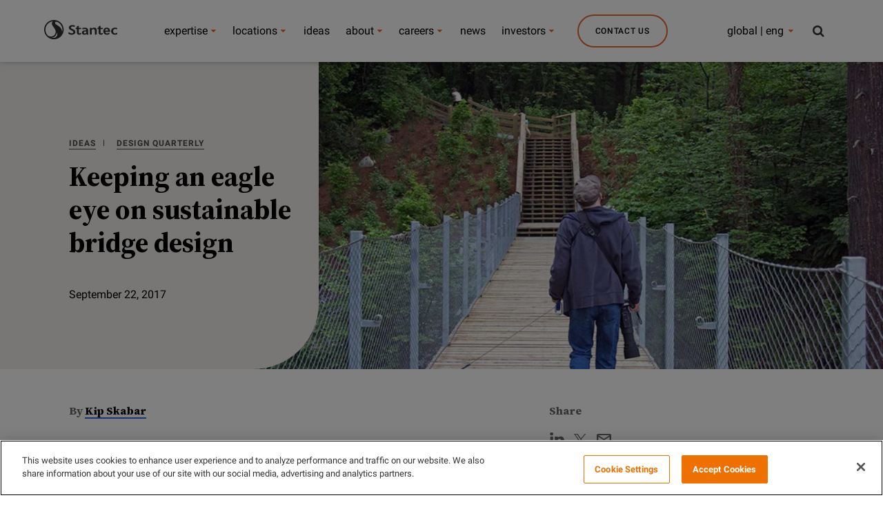

--- FILE ---
content_type: text/css
request_url: https://cdn.cookielaw.org/scripttemplates/202209.2.0/assets/otCommonStyles.css
body_size: 2975
content:
#onetrust-banner-sdk{-ms-text-size-adjust:100%;-webkit-text-size-adjust:100%}#onetrust-banner-sdk .onetrust-vendors-list-handler{cursor:pointer;color:#1f96db;font-size:inherit;font-weight:bold;text-decoration:none;margin-left:5px}#onetrust-banner-sdk .onetrust-vendors-list-handler:hover{color:#1f96db}#onetrust-banner-sdk:focus{outline:2px solid #000;outline-offset:-2px}#onetrust-banner-sdk a:focus{outline:2px solid #000}#onetrust-banner-sdk #onetrust-accept-btn-handler,#onetrust-banner-sdk #onetrust-reject-all-handler,#onetrust-banner-sdk #onetrust-pc-btn-handler{outline-offset:1px}#onetrust-banner-sdk.ot-bnr-w-logo .ot-bnr-logo{height:64px;width:64px}#onetrust-banner-sdk .ot-close-icon,#onetrust-pc-sdk .ot-close-icon,#ot-sync-ntfy .ot-close-icon{background-size:contain;background-repeat:no-repeat;background-position:center;height:12px;width:12px}#onetrust-banner-sdk .powered-by-logo,#onetrust-banner-sdk .ot-pc-footer-logo a,#onetrust-pc-sdk .powered-by-logo,#onetrust-pc-sdk .ot-pc-footer-logo a,#ot-sync-ntfy .powered-by-logo,#ot-sync-ntfy .ot-pc-footer-logo a{background-size:contain;background-repeat:no-repeat;background-position:center;height:25px;width:152px;display:block;text-decoration:none;font-size:0.75em}#onetrust-banner-sdk .powered-by-logo:hover,#onetrust-banner-sdk .ot-pc-footer-logo a:hover,#onetrust-pc-sdk .powered-by-logo:hover,#onetrust-pc-sdk .ot-pc-footer-logo a:hover,#ot-sync-ntfy .powered-by-logo:hover,#ot-sync-ntfy .ot-pc-footer-logo a:hover{color:#565656}#onetrust-banner-sdk h3 *,#onetrust-banner-sdk h4 *,#onetrust-banner-sdk h6 *,#onetrust-banner-sdk button *,#onetrust-banner-sdk a[data-parent-id] *,#onetrust-pc-sdk h3 *,#onetrust-pc-sdk h4 *,#onetrust-pc-sdk h6 *,#onetrust-pc-sdk button *,#onetrust-pc-sdk a[data-parent-id] *,#ot-sync-ntfy h3 *,#ot-sync-ntfy h4 *,#ot-sync-ntfy h6 *,#ot-sync-ntfy button *,#ot-sync-ntfy a[data-parent-id] *{font-size:inherit;font-weight:inherit;color:inherit}#onetrust-banner-sdk .ot-hide,#onetrust-pc-sdk .ot-hide,#ot-sync-ntfy .ot-hide{display:none !important}#onetrust-banner-sdk button.ot-link-btn:hover,#onetrust-pc-sdk button.ot-link-btn:hover,#ot-sync-ntfy button.ot-link-btn:hover{text-decoration:underline;opacity:1}#onetrust-pc-sdk .ot-sdk-row .ot-sdk-column{padding:0}#onetrust-pc-sdk .ot-sdk-container{padding-right:0}#onetrust-pc-sdk .ot-sdk-row{flex-direction:initial;width:100%}#onetrust-pc-sdk [type="checkbox"]:checked,#onetrust-pc-sdk [type="checkbox"]:not(:checked){pointer-events:initial}#onetrust-pc-sdk [type="checkbox"]:disabled+label::before,#onetrust-pc-sdk [type="checkbox"]:disabled+label:after,#onetrust-pc-sdk [type="checkbox"]:disabled+label{pointer-events:none;opacity:0.7}#onetrust-pc-sdk #vendor-list-content{transform:translate3d(0, 0, 0)}#onetrust-pc-sdk li input[type="checkbox"]{z-index:1}#onetrust-pc-sdk li .ot-checkbox label{z-index:2}#onetrust-pc-sdk li .ot-checkbox input[type="checkbox"]{height:auto;width:auto}#onetrust-pc-sdk li .host-title a,#onetrust-pc-sdk li .ot-host-name a,#onetrust-pc-sdk li .accordion-text,#onetrust-pc-sdk li .ot-acc-txt{z-index:2;position:relative}#onetrust-pc-sdk input{margin:3px 0.1ex}#onetrust-pc-sdk .pc-logo,#onetrust-pc-sdk .ot-pc-logo{height:60px;width:180px;background-position:center;background-size:contain;background-repeat:no-repeat;display:inline-flex;justify-content:center;align-items:center}#onetrust-pc-sdk .pc-logo img,#onetrust-pc-sdk .ot-pc-logo img{max-height:100%;max-width:100%}#onetrust-pc-sdk .screen-reader-only,#onetrust-pc-sdk .ot-scrn-rdr,.ot-sdk-cookie-policy .screen-reader-only,.ot-sdk-cookie-policy .ot-scrn-rdr{border:0;clip:rect(0 0 0 0);height:1px;margin:-1px;overflow:hidden;padding:0;position:absolute;width:1px}#onetrust-pc-sdk.ot-fade-in,.onetrust-pc-dark-filter.ot-fade-in,#onetrust-banner-sdk.ot-fade-in{animation-name:onetrust-fade-in;animation-duration:400ms;animation-timing-function:ease-in-out}#onetrust-pc-sdk.ot-hide{display:none !important}.onetrust-pc-dark-filter.ot-hide{display:none !important}#ot-sdk-btn.ot-sdk-show-settings,#ot-sdk-btn.optanon-show-settings{color:#68b631;border:1px solid #68b631;height:auto;white-space:normal;word-wrap:break-word;padding:0.8em 2em;font-size:0.8em;line-height:1.2;cursor:pointer;-moz-transition:0.1s ease;-o-transition:0.1s ease;-webkit-transition:1s ease;transition:0.1s ease}#ot-sdk-btn.ot-sdk-show-settings:hover,#ot-sdk-btn.optanon-show-settings:hover{color:#fff;background-color:#68b631}.onetrust-pc-dark-filter{background:rgba(0,0,0,0.5);z-index:2147483646;width:100%;height:100%;overflow:hidden;position:fixed;top:0;bottom:0;left:0}@keyframes onetrust-fade-in{0%{opacity:0}100%{opacity:1}}.ot-cookie-label{text-decoration:underline}@media only screen and (min-width: 426px) and (max-width: 896px) and (orientation: landscape){#onetrust-pc-sdk p{font-size:0.75em}}#onetrust-banner-sdk .banner-option-input:focus+label{outline:1px solid #000;outline-style:auto}.category-vendors-list-handler+a:focus,.category-vendors-list-handler+a:focus-visible{outline:2px solid #000}#onetrust-pc-sdk .ot-userid-title{margin-top:10px}#onetrust-pc-sdk .ot-userid-title>span,#onetrust-pc-sdk .ot-userid-timestamp>span{font-weight:700}#onetrust-pc-sdk .ot-userid-desc{font-style:italic}#onetrust-pc-sdk .ot-host-desc a{pointer-events:initial}#onetrust-pc-sdk .ot-ven-hdr>p a{position:relative;z-index:2;pointer-events:initial}#onetrust-pc-sdk .ot-vnd-serv .ot-vnd-item .ot-vnd-info a,#onetrust-pc-sdk .ot-vs-list .ot-vnd-item .ot-vnd-info a{margin-right:auto}
#onetrust-banner-sdk,#onetrust-pc-sdk,#ot-sdk-cookie-policy,#ot-sync-ntfy{font-size:16px}#onetrust-banner-sdk *,#onetrust-banner-sdk ::after,#onetrust-banner-sdk ::before,#onetrust-pc-sdk *,#onetrust-pc-sdk ::after,#onetrust-pc-sdk ::before,#ot-sdk-cookie-policy *,#ot-sdk-cookie-policy ::after,#ot-sdk-cookie-policy ::before,#ot-sync-ntfy *,#ot-sync-ntfy ::after,#ot-sync-ntfy ::before{-webkit-box-sizing:content-box;-moz-box-sizing:content-box;box-sizing:content-box}#onetrust-banner-sdk div,#onetrust-banner-sdk span,#onetrust-banner-sdk h1,#onetrust-banner-sdk h2,#onetrust-banner-sdk h3,#onetrust-banner-sdk h4,#onetrust-banner-sdk h5,#onetrust-banner-sdk h6,#onetrust-banner-sdk p,#onetrust-banner-sdk img,#onetrust-banner-sdk svg,#onetrust-banner-sdk button,#onetrust-banner-sdk section,#onetrust-banner-sdk a,#onetrust-banner-sdk label,#onetrust-banner-sdk input,#onetrust-banner-sdk ul,#onetrust-banner-sdk li,#onetrust-banner-sdk nav,#onetrust-banner-sdk table,#onetrust-banner-sdk thead,#onetrust-banner-sdk tr,#onetrust-banner-sdk td,#onetrust-banner-sdk tbody,#onetrust-banner-sdk .ot-main-content,#onetrust-banner-sdk .ot-toggle,#onetrust-banner-sdk #ot-content,#onetrust-banner-sdk #ot-pc-content,#onetrust-banner-sdk .checkbox,#onetrust-pc-sdk div,#onetrust-pc-sdk span,#onetrust-pc-sdk h1,#onetrust-pc-sdk h2,#onetrust-pc-sdk h3,#onetrust-pc-sdk h4,#onetrust-pc-sdk h5,#onetrust-pc-sdk h6,#onetrust-pc-sdk p,#onetrust-pc-sdk img,#onetrust-pc-sdk svg,#onetrust-pc-sdk button,#onetrust-pc-sdk section,#onetrust-pc-sdk a,#onetrust-pc-sdk label,#onetrust-pc-sdk input,#onetrust-pc-sdk ul,#onetrust-pc-sdk li,#onetrust-pc-sdk nav,#onetrust-pc-sdk table,#onetrust-pc-sdk thead,#onetrust-pc-sdk tr,#onetrust-pc-sdk td,#onetrust-pc-sdk tbody,#onetrust-pc-sdk .ot-main-content,#onetrust-pc-sdk .ot-toggle,#onetrust-pc-sdk #ot-content,#onetrust-pc-sdk #ot-pc-content,#onetrust-pc-sdk .checkbox,#ot-sdk-cookie-policy div,#ot-sdk-cookie-policy span,#ot-sdk-cookie-policy h1,#ot-sdk-cookie-policy h2,#ot-sdk-cookie-policy h3,#ot-sdk-cookie-policy h4,#ot-sdk-cookie-policy h5,#ot-sdk-cookie-policy h6,#ot-sdk-cookie-policy p,#ot-sdk-cookie-policy img,#ot-sdk-cookie-policy svg,#ot-sdk-cookie-policy button,#ot-sdk-cookie-policy section,#ot-sdk-cookie-policy a,#ot-sdk-cookie-policy label,#ot-sdk-cookie-policy input,#ot-sdk-cookie-policy ul,#ot-sdk-cookie-policy li,#ot-sdk-cookie-policy nav,#ot-sdk-cookie-policy table,#ot-sdk-cookie-policy thead,#ot-sdk-cookie-policy tr,#ot-sdk-cookie-policy td,#ot-sdk-cookie-policy tbody,#ot-sdk-cookie-policy .ot-main-content,#ot-sdk-cookie-policy .ot-toggle,#ot-sdk-cookie-policy #ot-content,#ot-sdk-cookie-policy #ot-pc-content,#ot-sdk-cookie-policy .checkbox,#ot-sync-ntfy div,#ot-sync-ntfy span,#ot-sync-ntfy h1,#ot-sync-ntfy h2,#ot-sync-ntfy h3,#ot-sync-ntfy h4,#ot-sync-ntfy h5,#ot-sync-ntfy h6,#ot-sync-ntfy p,#ot-sync-ntfy img,#ot-sync-ntfy svg,#ot-sync-ntfy button,#ot-sync-ntfy section,#ot-sync-ntfy a,#ot-sync-ntfy label,#ot-sync-ntfy input,#ot-sync-ntfy ul,#ot-sync-ntfy li,#ot-sync-ntfy nav,#ot-sync-ntfy table,#ot-sync-ntfy thead,#ot-sync-ntfy tr,#ot-sync-ntfy td,#ot-sync-ntfy tbody,#ot-sync-ntfy .ot-main-content,#ot-sync-ntfy .ot-toggle,#ot-sync-ntfy #ot-content,#ot-sync-ntfy #ot-pc-content,#ot-sync-ntfy .checkbox{font-family:inherit;font-weight:normal;-webkit-font-smoothing:auto;letter-spacing:normal;line-height:normal;padding:0;margin:0;height:auto;min-height:0;max-height:none;width:auto;min-width:0;max-width:none;border-radius:0;border:none;clear:none;float:none;position:static;bottom:auto;left:auto;right:auto;top:auto;text-align:left;text-decoration:none;text-indent:0;text-shadow:none;text-transform:none;white-space:normal;background:none;overflow:visible;vertical-align:baseline;visibility:visible;z-index:auto;box-shadow:none}#onetrust-banner-sdk label:before,#onetrust-banner-sdk label:after,#onetrust-banner-sdk .checkbox:after,#onetrust-banner-sdk .checkbox:before,#onetrust-pc-sdk label:before,#onetrust-pc-sdk label:after,#onetrust-pc-sdk .checkbox:after,#onetrust-pc-sdk .checkbox:before,#ot-sdk-cookie-policy label:before,#ot-sdk-cookie-policy label:after,#ot-sdk-cookie-policy .checkbox:after,#ot-sdk-cookie-policy .checkbox:before,#ot-sync-ntfy label:before,#ot-sync-ntfy label:after,#ot-sync-ntfy .checkbox:after,#ot-sync-ntfy .checkbox:before{content:"";content:none}
#onetrust-banner-sdk .ot-sdk-container,#onetrust-pc-sdk .ot-sdk-container,#ot-sdk-cookie-policy .ot-sdk-container{position:relative;width:100%;max-width:100%;margin:0 auto;padding:0 20px;box-sizing:border-box}#onetrust-banner-sdk .ot-sdk-column,#onetrust-banner-sdk .ot-sdk-columns,#onetrust-pc-sdk .ot-sdk-column,#onetrust-pc-sdk .ot-sdk-columns,#ot-sdk-cookie-policy .ot-sdk-column,#ot-sdk-cookie-policy .ot-sdk-columns{width:100%;float:left;box-sizing:border-box;padding:0;display:initial}@media (min-width: 400px){#onetrust-banner-sdk .ot-sdk-container,#onetrust-pc-sdk .ot-sdk-container,#ot-sdk-cookie-policy .ot-sdk-container{width:90%;padding:0}}@media (min-width: 550px){#onetrust-banner-sdk .ot-sdk-container,#onetrust-pc-sdk .ot-sdk-container,#ot-sdk-cookie-policy .ot-sdk-container{width:100%}#onetrust-banner-sdk .ot-sdk-column,#onetrust-banner-sdk .ot-sdk-columns,#onetrust-pc-sdk .ot-sdk-column,#onetrust-pc-sdk .ot-sdk-columns,#ot-sdk-cookie-policy .ot-sdk-column,#ot-sdk-cookie-policy .ot-sdk-columns{margin-left:4%}#onetrust-banner-sdk .ot-sdk-column:first-child,#onetrust-banner-sdk .ot-sdk-columns:first-child,#onetrust-pc-sdk .ot-sdk-column:first-child,#onetrust-pc-sdk .ot-sdk-columns:first-child,#ot-sdk-cookie-policy .ot-sdk-column:first-child,#ot-sdk-cookie-policy .ot-sdk-columns:first-child{margin-left:0}#onetrust-banner-sdk .ot-sdk-two.ot-sdk-columns,#onetrust-pc-sdk .ot-sdk-two.ot-sdk-columns,#ot-sdk-cookie-policy .ot-sdk-two.ot-sdk-columns{width:13.3333333333%}#onetrust-banner-sdk .ot-sdk-three.ot-sdk-columns,#onetrust-pc-sdk .ot-sdk-three.ot-sdk-columns,#ot-sdk-cookie-policy .ot-sdk-three.ot-sdk-columns{width:22%}#onetrust-banner-sdk .ot-sdk-four.ot-sdk-columns,#onetrust-pc-sdk .ot-sdk-four.ot-sdk-columns,#ot-sdk-cookie-policy .ot-sdk-four.ot-sdk-columns{width:30.6666666667%}#onetrust-banner-sdk .ot-sdk-eight.ot-sdk-columns,#onetrust-pc-sdk .ot-sdk-eight.ot-sdk-columns,#ot-sdk-cookie-policy .ot-sdk-eight.ot-sdk-columns{width:65.3333333333%}#onetrust-banner-sdk .ot-sdk-nine.ot-sdk-columns,#onetrust-pc-sdk .ot-sdk-nine.ot-sdk-columns,#ot-sdk-cookie-policy .ot-sdk-nine.ot-sdk-columns{width:74%}#onetrust-banner-sdk .ot-sdk-ten.ot-sdk-columns,#onetrust-pc-sdk .ot-sdk-ten.ot-sdk-columns,#ot-sdk-cookie-policy .ot-sdk-ten.ot-sdk-columns{width:82.6666666667%}#onetrust-banner-sdk .ot-sdk-eleven.ot-sdk-columns,#onetrust-pc-sdk .ot-sdk-eleven.ot-sdk-columns,#ot-sdk-cookie-policy .ot-sdk-eleven.ot-sdk-columns{width:91.3333333333%}#onetrust-banner-sdk .ot-sdk-twelve.ot-sdk-columns,#onetrust-pc-sdk .ot-sdk-twelve.ot-sdk-columns,#ot-sdk-cookie-policy .ot-sdk-twelve.ot-sdk-columns{width:100%;margin-left:0}}#onetrust-banner-sdk h1,#onetrust-banner-sdk h2,#onetrust-banner-sdk h3,#onetrust-banner-sdk h4,#onetrust-banner-sdk h5,#onetrust-banner-sdk h6,#onetrust-pc-sdk h1,#onetrust-pc-sdk h2,#onetrust-pc-sdk h3,#onetrust-pc-sdk h4,#onetrust-pc-sdk h5,#onetrust-pc-sdk h6,#ot-sdk-cookie-policy h1,#ot-sdk-cookie-policy h2,#ot-sdk-cookie-policy h3,#ot-sdk-cookie-policy h4,#ot-sdk-cookie-policy h5,#ot-sdk-cookie-policy h6{margin-top:0;font-weight:600;font-family:inherit}#onetrust-banner-sdk h1,#onetrust-pc-sdk h1,#ot-sdk-cookie-policy h1{font-size:1.5rem;line-height:1.2}#onetrust-banner-sdk h2,#onetrust-pc-sdk h2,#ot-sdk-cookie-policy h2{font-size:1.5rem;line-height:1.25}#onetrust-banner-sdk h3,#onetrust-pc-sdk h3,#ot-sdk-cookie-policy h3{font-size:1.5rem;line-height:1.3}#onetrust-banner-sdk h4,#onetrust-pc-sdk h4,#ot-sdk-cookie-policy h4{font-size:1.5rem;line-height:1.35}#onetrust-banner-sdk h5,#onetrust-pc-sdk h5,#ot-sdk-cookie-policy h5{font-size:1.5rem;line-height:1.5}#onetrust-banner-sdk h6,#onetrust-pc-sdk h6,#ot-sdk-cookie-policy h6{font-size:1.5rem;line-height:1.6}@media (min-width: 550px){#onetrust-banner-sdk h1,#onetrust-pc-sdk h1,#ot-sdk-cookie-policy h1{font-size:1.5rem}#onetrust-banner-sdk h2,#onetrust-pc-sdk h2,#ot-sdk-cookie-policy h2{font-size:1.5rem}#onetrust-banner-sdk h3,#onetrust-pc-sdk h3,#ot-sdk-cookie-policy h3{font-size:1.5rem}#onetrust-banner-sdk h4,#onetrust-pc-sdk h4,#ot-sdk-cookie-policy h4{font-size:1.5rem}#onetrust-banner-sdk h5,#onetrust-pc-sdk h5,#ot-sdk-cookie-policy h5{font-size:1.5rem}#onetrust-banner-sdk h6,#onetrust-pc-sdk h6,#ot-sdk-cookie-policy h6{font-size:1.5rem}}#onetrust-banner-sdk p,#onetrust-pc-sdk p,#ot-sdk-cookie-policy p{margin:0 0 1em 0;font-family:inherit;line-height:normal}#onetrust-banner-sdk a,#onetrust-pc-sdk a,#ot-sdk-cookie-policy a{color:#565656;text-decoration:underline}#onetrust-banner-sdk a:hover,#onetrust-pc-sdk a:hover,#ot-sdk-cookie-policy a:hover{color:#565656;text-decoration:none}#onetrust-banner-sdk .ot-sdk-button,#onetrust-banner-sdk button,#onetrust-pc-sdk .ot-sdk-button,#onetrust-pc-sdk button,#ot-sdk-cookie-policy .ot-sdk-button,#ot-sdk-cookie-policy button{margin-bottom:1rem;font-family:inherit}#onetrust-banner-sdk .ot-sdk-button,#onetrust-banner-sdk button,#onetrust-pc-sdk .ot-sdk-button,#onetrust-pc-sdk button,#ot-sdk-cookie-policy .ot-sdk-button,#ot-sdk-cookie-policy button{display:inline-block;height:38px;padding:0 30px;color:#555;text-align:center;font-size:0.9em;font-weight:400;line-height:38px;letter-spacing:0.01em;text-decoration:none;white-space:nowrap;background-color:transparent;border-radius:2px;border:1px solid #bbb;cursor:pointer;box-sizing:border-box}#onetrust-banner-sdk .ot-sdk-button:hover,#onetrust-banner-sdk :not(.ot-leg-btn-container)>button:not(.ot-link-btn):hover,#onetrust-banner-sdk :not(.ot-leg-btn-container)>button:not(.ot-link-btn):focus,#onetrust-pc-sdk .ot-sdk-button:hover,#onetrust-pc-sdk :not(.ot-leg-btn-container)>button:not(.ot-link-btn):hover,#onetrust-pc-sdk :not(.ot-leg-btn-container)>button:not(.ot-link-btn):focus,#ot-sdk-cookie-policy .ot-sdk-button:hover,#ot-sdk-cookie-policy :not(.ot-leg-btn-container)>button:not(.ot-link-btn):hover,#ot-sdk-cookie-policy :not(.ot-leg-btn-container)>button:not(.ot-link-btn):focus{color:#333;border-color:#888;opacity:0.7}#onetrust-banner-sdk .ot-sdk-button:focus,#onetrust-banner-sdk :not(.ot-leg-btn-container)>button:focus,#onetrust-pc-sdk .ot-sdk-button:focus,#onetrust-pc-sdk :not(.ot-leg-btn-container)>button:focus,#ot-sdk-cookie-policy .ot-sdk-button:focus,#ot-sdk-cookie-policy :not(.ot-leg-btn-container)>button:focus{outline:2px solid #000}#onetrust-banner-sdk .ot-sdk-button.ot-sdk-button-primary,#onetrust-banner-sdk button.ot-sdk-button-primary,#onetrust-banner-sdk input[type="submit"].ot-sdk-button-primary,#onetrust-banner-sdk input[type="reset"].ot-sdk-button-primary,#onetrust-banner-sdk input[type="button"].ot-sdk-button-primary,#onetrust-pc-sdk .ot-sdk-button.ot-sdk-button-primary,#onetrust-pc-sdk button.ot-sdk-button-primary,#onetrust-pc-sdk input[type="submit"].ot-sdk-button-primary,#onetrust-pc-sdk input[type="reset"].ot-sdk-button-primary,#onetrust-pc-sdk input[type="button"].ot-sdk-button-primary,#ot-sdk-cookie-policy .ot-sdk-button.ot-sdk-button-primary,#ot-sdk-cookie-policy button.ot-sdk-button-primary,#ot-sdk-cookie-policy input[type="submit"].ot-sdk-button-primary,#ot-sdk-cookie-policy input[type="reset"].ot-sdk-button-primary,#ot-sdk-cookie-policy input[type="button"].ot-sdk-button-primary{color:#fff;background-color:#33c3f0;border-color:#33c3f0}#onetrust-banner-sdk .ot-sdk-button.ot-sdk-button-primary:hover,#onetrust-banner-sdk button.ot-sdk-button-primary:hover,#onetrust-banner-sdk input[type="submit"].ot-sdk-button-primary:hover,#onetrust-banner-sdk input[type="reset"].ot-sdk-button-primary:hover,#onetrust-banner-sdk input[type="button"].ot-sdk-button-primary:hover,#onetrust-banner-sdk .ot-sdk-button.ot-sdk-button-primary:focus,#onetrust-banner-sdk button.ot-sdk-button-primary:focus,#onetrust-banner-sdk input[type="submit"].ot-sdk-button-primary:focus,#onetrust-banner-sdk input[type="reset"].ot-sdk-button-primary:focus,#onetrust-banner-sdk input[type="button"].ot-sdk-button-primary:focus,#onetrust-pc-sdk .ot-sdk-button.ot-sdk-button-primary:hover,#onetrust-pc-sdk button.ot-sdk-button-primary:hover,#onetrust-pc-sdk input[type="submit"].ot-sdk-button-primary:hover,#onetrust-pc-sdk input[type="reset"].ot-sdk-button-primary:hover,#onetrust-pc-sdk input[type="button"].ot-sdk-button-primary:hover,#onetrust-pc-sdk .ot-sdk-button.ot-sdk-button-primary:focus,#onetrust-pc-sdk button.ot-sdk-button-primary:focus,#onetrust-pc-sdk input[type="submit"].ot-sdk-button-primary:focus,#onetrust-pc-sdk input[type="reset"].ot-sdk-button-primary:focus,#onetrust-pc-sdk input[type="button"].ot-sdk-button-primary:focus,#ot-sdk-cookie-policy .ot-sdk-button.ot-sdk-button-primary:hover,#ot-sdk-cookie-policy button.ot-sdk-button-primary:hover,#ot-sdk-cookie-policy input[type="submit"].ot-sdk-button-primary:hover,#ot-sdk-cookie-policy input[type="reset"].ot-sdk-button-primary:hover,#ot-sdk-cookie-policy input[type="button"].ot-sdk-button-primary:hover,#ot-sdk-cookie-policy .ot-sdk-button.ot-sdk-button-primary:focus,#ot-sdk-cookie-policy button.ot-sdk-button-primary:focus,#ot-sdk-cookie-policy input[type="submit"].ot-sdk-button-primary:focus,#ot-sdk-cookie-policy input[type="reset"].ot-sdk-button-primary:focus,#ot-sdk-cookie-policy input[type="button"].ot-sdk-button-primary:focus{color:#fff;background-color:#1eaedb;border-color:#1eaedb}#onetrust-banner-sdk input[type="text"],#onetrust-pc-sdk input[type="text"],#ot-sdk-cookie-policy input[type="text"]{height:38px;padding:6px 10px;background-color:#fff;border:1px solid #d1d1d1;border-radius:4px;box-shadow:none;box-sizing:border-box}#onetrust-banner-sdk input[type="text"],#onetrust-pc-sdk input[type="text"],#ot-sdk-cookie-policy input[type="text"]{-webkit-appearance:none;-moz-appearance:none;appearance:none}#onetrust-banner-sdk input[type="text"]:focus,#onetrust-pc-sdk input[type="text"]:focus,#ot-sdk-cookie-policy input[type="text"]:focus{border:1px solid #000;outline:0}#onetrust-banner-sdk label,#onetrust-pc-sdk label,#ot-sdk-cookie-policy label{display:block;margin-bottom:0.5rem;font-weight:600}#onetrust-banner-sdk input[type="checkbox"],#onetrust-pc-sdk input[type="checkbox"],#ot-sdk-cookie-policy input[type="checkbox"]{display:inline}#onetrust-banner-sdk ul,#onetrust-pc-sdk ul,#ot-sdk-cookie-policy ul{list-style:circle inside}#onetrust-banner-sdk ul,#onetrust-pc-sdk ul,#ot-sdk-cookie-policy ul{padding-left:0;margin-top:0}#onetrust-banner-sdk ul ul,#onetrust-pc-sdk ul ul,#ot-sdk-cookie-policy ul ul{margin:1.5rem 0 1.5rem 3rem;font-size:90%}#onetrust-banner-sdk li,#onetrust-pc-sdk li,#ot-sdk-cookie-policy li{margin-bottom:1rem}#onetrust-banner-sdk th,#onetrust-banner-sdk td,#onetrust-pc-sdk th,#onetrust-pc-sdk td,#ot-sdk-cookie-policy th,#ot-sdk-cookie-policy td{padding:12px 15px;text-align:left;border-bottom:1px solid #e1e1e1}#onetrust-banner-sdk button,#onetrust-pc-sdk button,#ot-sdk-cookie-policy button{margin-bottom:1rem;font-family:inherit}#onetrust-banner-sdk .ot-sdk-container:after,#onetrust-banner-sdk .ot-sdk-row:after,#onetrust-pc-sdk .ot-sdk-container:after,#onetrust-pc-sdk .ot-sdk-row:after,#ot-sdk-cookie-policy .ot-sdk-container:after,#ot-sdk-cookie-policy .ot-sdk-row:after{content:"";display:table;clear:both}#onetrust-banner-sdk .ot-sdk-row,#onetrust-pc-sdk .ot-sdk-row,#ot-sdk-cookie-policy .ot-sdk-row{margin:0;max-width:none;display:block}
